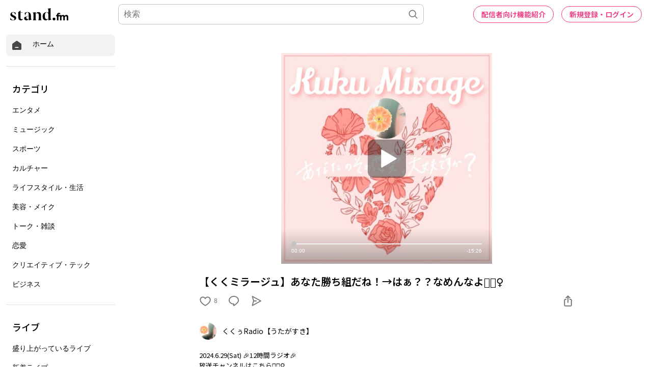

--- FILE ---
content_type: text/html; charset=utf-8
request_url: https://www.google.com/recaptcha/api2/aframe
body_size: 184
content:
<!DOCTYPE HTML><html><head><meta http-equiv="content-type" content="text/html; charset=UTF-8"></head><body><script nonce="Y-NeP0PeIHw9q9jjzkS1Qg">/** Anti-fraud and anti-abuse applications only. See google.com/recaptcha */ try{var clients={'sodar':'https://pagead2.googlesyndication.com/pagead/sodar?'};window.addEventListener("message",function(a){try{if(a.source===window.parent){var b=JSON.parse(a.data);var c=clients[b['id']];if(c){var d=document.createElement('img');d.src=c+b['params']+'&rc='+(localStorage.getItem("rc::a")?sessionStorage.getItem("rc::b"):"");window.document.body.appendChild(d);sessionStorage.setItem("rc::e",parseInt(sessionStorage.getItem("rc::e")||0)+1);localStorage.setItem("rc::h",'1769139108205');}}}catch(b){}});window.parent.postMessage("_grecaptcha_ready", "*");}catch(b){}</script></body></html>